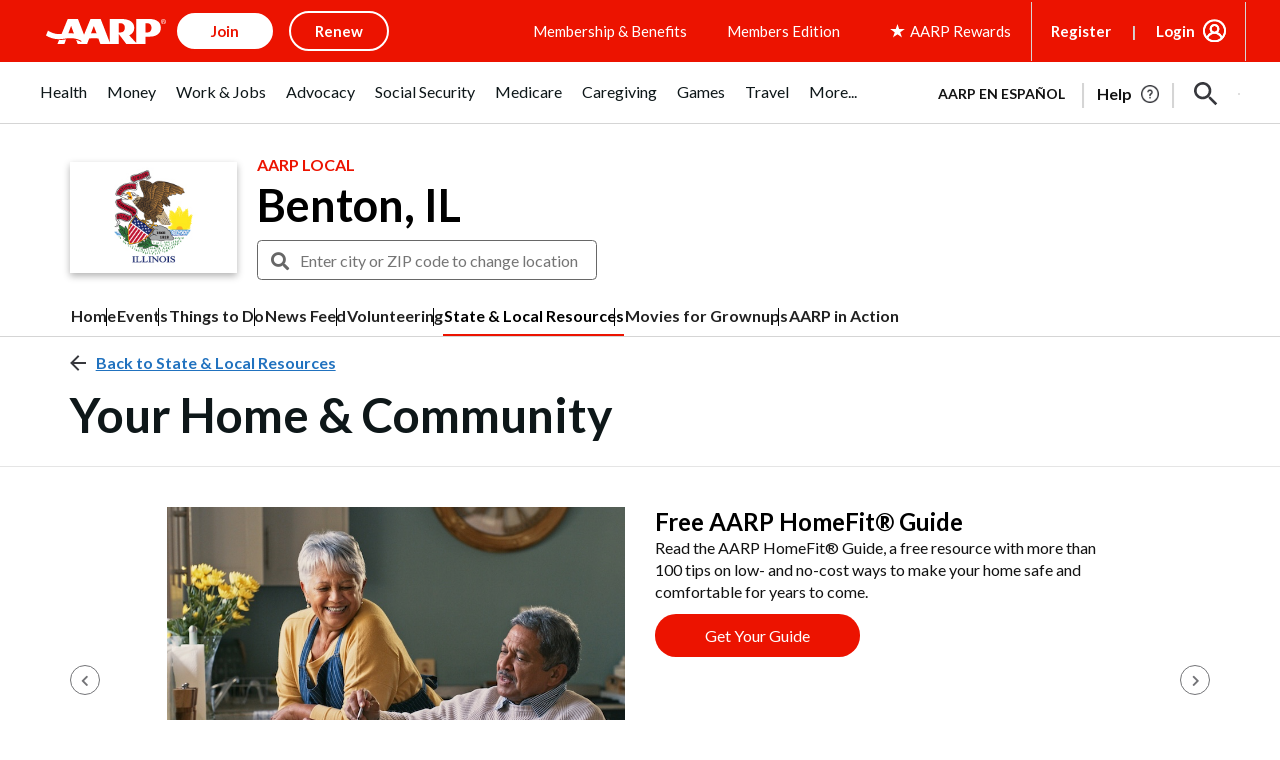

--- FILE ---
content_type: text/html; charset=utf-8
request_url: https://www.google.com/recaptcha/api2/aframe
body_size: 266
content:
<!DOCTYPE HTML><html><head><meta http-equiv="content-type" content="text/html; charset=UTF-8"></head><body><script nonce="Utf-h7m4U9N3ncwX_f5oZw">/** Anti-fraud and anti-abuse applications only. See google.com/recaptcha */ try{var clients={'sodar':'https://pagead2.googlesyndication.com/pagead/sodar?'};window.addEventListener("message",function(a){try{if(a.source===window.parent){var b=JSON.parse(a.data);var c=clients[b['id']];if(c){var d=document.createElement('img');d.src=c+b['params']+'&rc='+(localStorage.getItem("rc::a")?sessionStorage.getItem("rc::b"):"");window.document.body.appendChild(d);sessionStorage.setItem("rc::e",parseInt(sessionStorage.getItem("rc::e")||0)+1);localStorage.setItem("rc::h",'1769276877706');}}}catch(b){}});window.parent.postMessage("_grecaptcha_ready", "*");}catch(b){}</script></body></html>